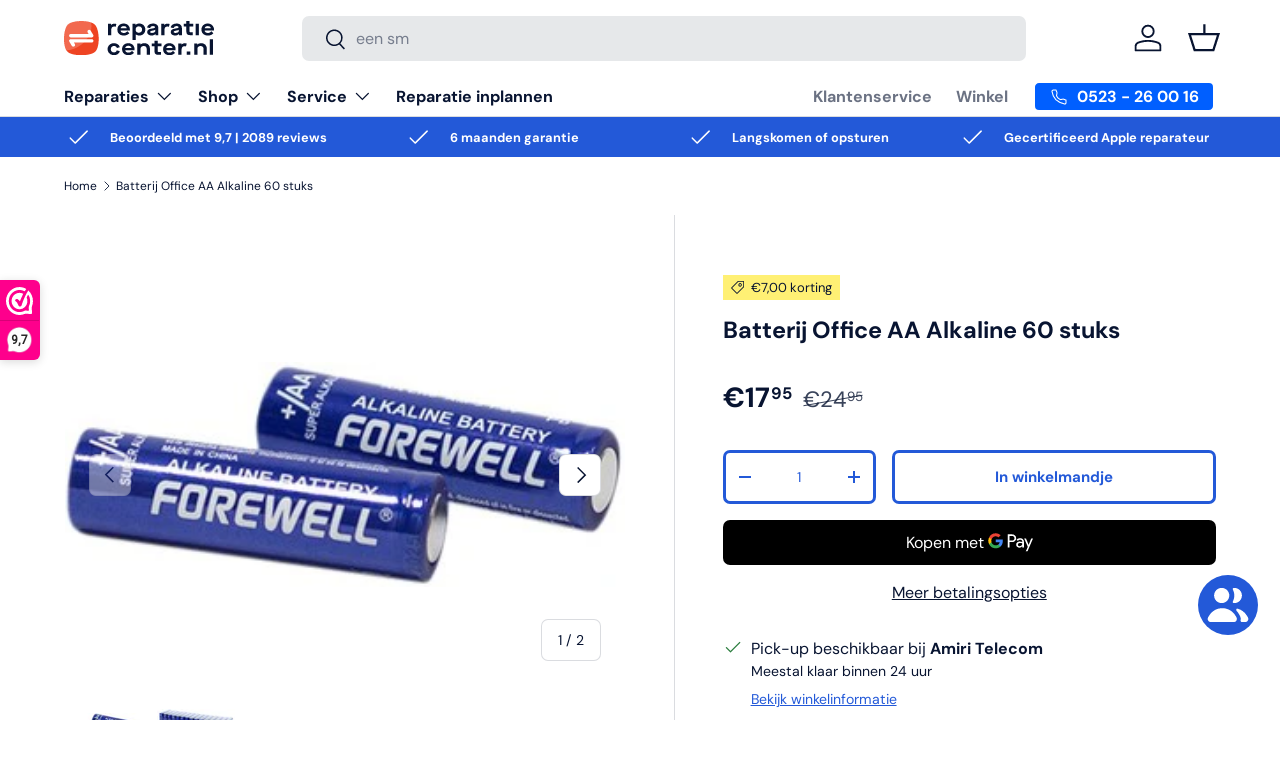

--- FILE ---
content_type: image/svg+xml
request_url: https://reparatiecenter.nl/cdn/shop/files/rcrcrc.svg?v=1715630575&width=150
body_size: 885
content:
<svg viewBox="0 0 1030.27 238.68" xmlns="http://www.w3.org/2000/svg" data-name="Laag 1" id="Laag_1">
  <defs>
    <style>
      .cls-1 {
        fill: #ee4423;
      }

      .cls-1, .cls-2, .cls-3 {
        stroke-width: 0px;
      }

      .cls-2 {
        fill: #081431;
      }

      .cls-4 {
        opacity: .2;
      }

      .cls-3 {
        fill: #fff;
      }
    </style>
  </defs>
  <path d="M212.35,216.32c-36.52,29.81-150.56,29.81-186.33,0C-10.51,186.5-6.78,59.05,26.01,25.51c32.79-33.54,153.54-33.54,186.33,0,32.79,33.54,36.52,160.99,0,190.81Z" class="cls-1"></path>
  <g class="cls-4">
    <path d="M119.93,164.14c-32.79,26.09-69.32,39.5-103.6,40.25C-9.02,161.16-3.8,56.07,26.01,25.51,52.85-2.07,137.07-7.29,185.52,9.86c11.93,49.19-12.67,111.8-65.59,154.28Z" class="cls-3"></path>
  </g>
  <g data-name="Layer 2" id="Layer_2">
    <path d="M34.95,138.4c0-2.09.54-4.15,1.55-5.97,2.14-3.71,6.11-5.99,10.4-5.97h143.4c6.6,0,11.95,5.35,11.95,11.95s-5.35,11.95-11.95,11.95h-122.3l7.05,11.95c2.52,6.1-.39,13.09-6.49,15.6-4.94,2.04-10.63.55-13.94-3.65l-17.92-29.87c-1.09-1.8-1.69-3.87-1.73-5.97ZM46.9,114.51h143.4c4.29.02,8.25-2.26,10.4-5.97,2.13-3.7,2.13-8.25,0-11.95l-17.92-29.87c-3.75-5.43-11.19-6.8-16.62-3.06-4.84,3.34-6.54,9.7-3.99,15.01l7.05,11.95H46.9c-6.6,0-11.95,5.35-11.95,11.95s5.35,11.95,11.95,11.95Z" class="cls-3"></path>
  </g>
  <g>
    <path d="M302.39,19.88h20.78v7.62h.3c5.83-6.13,13.6-9.12,23.31-9.12,4.04,0,8.37.75,13.01,2.09l-4.63,19.88c-4.04-1.05-7.77-1.64-11.51-1.64-12.11,0-19.13,8.07-19.13,24.21v36.17h-22.12V19.88Z" class="cls-2"></path>
    <path d="M409.54,17.64c26.3,0,43.05,18.53,43.05,42.6v6.28h-64.27c.75,10.31,9.27,16.89,22.42,16.89,9.56,0,16.44-3.59,24.36-11.81l13.75,13.75c-9.56,10.31-21.37,15.99-37.96,15.99-27.65,0-44.39-16.59-44.39-41.7s18.09-42,43.05-42ZM431.06,50.97c-1.04-9.41-9.26-15.39-21.07-15.39s-20.17,5.98-21.37,15.39h42.44Z" class="cls-2"></path>
    <path d="M470.34,19.88h21.23v7.02h.3c5.98-6.13,15.25-9.27,25.56-9.27,22.86-.45,41.55,18.68,41.1,41.85.45,23.47-17.93,42.3-40.95,41.85-9.72,0-19.58-3.44-24.81-8.37h-.3v39.76h-22.12V19.88ZM513.99,37.22c-11.66,0-21.52,8.22-21.52,17.19v10.01c0,9.57,9.56,17.49,21.67,17.49,13.15,0,22.27-9.27,22.27-22.42s-9.12-22.27-22.42-22.27Z" class="cls-2"></path>
    <path d="M606.18,51.86c14.5-1.94,18.83-4.03,18.83-8.07,0-5.23-5.53-8.37-14.05-8.37-10.16,0-17.78,5.38-19.73,14.2l-20.92-4.33c2.99-16.14,19.58-27.65,40.06-27.65,23.17,0,37.51,11.81,37.51,31.09v50.37h-19.87v-8.67h-.3c-4.78,6.73-14.95,10.91-26.75,10.91-17.49,0-29.6-9.57-29.6-23.61,0-14.8,9.87-22.42,34.83-25.86ZM626.81,60.23h-.3c-1.94,2.84-6.13,4.48-16.89,6.43-13,2.39-17.63,4.93-17.63,9.57s3.88,6.88,12.25,6.88c6.43,0,11.66-1.34,15.99-3.89,4.34-2.54,6.58-5.83,6.58-9.57v-9.41Z" class="cls-2"></path>
    <path d="M668.03,19.88h20.78v7.62h.3c5.83-6.13,13.6-9.12,23.31-9.12,4.03,0,8.37.75,13,2.09l-4.63,19.88c-4.03-1.05-7.77-1.64-11.51-1.64-12.1,0-19.13,8.07-19.13,24.21v36.17h-22.12V19.88Z" class="cls-2"></path>
    <path d="M768.01,51.86c14.5-1.94,18.84-4.03,18.84-8.07,0-5.23-5.53-8.37-14.05-8.37-10.16,0-17.79,5.38-19.73,14.2l-20.92-4.33c2.99-16.14,19.58-27.65,40.06-27.65,23.17,0,37.51,11.81,37.51,31.09v50.37h-19.88v-8.67h-.3c-4.78,6.73-14.95,10.91-26.76,10.91-17.49,0-29.59-9.57-29.59-23.61,0-14.8,9.86-22.42,34.82-25.86ZM788.64,60.23h-.3c-1.94,2.84-6.13,4.48-16.89,6.43-13,2.39-17.64,4.93-17.64,9.57s3.88,6.88,12.26,6.88c6.43,0,11.66-1.34,15.99-3.89s6.58-5.83,6.58-9.57v-9.41Z" class="cls-2"></path>
    <path d="M862.45,38.71v33.48c0,4.93,1.65,6.43,8.07,6.43h14.5v20.48h-16.74c-19.88,0-27.95-7.77-27.95-25.56v-34.82h-18.68v-18.83h18.68V0h22.12v19.88h25.56v18.83h-25.56Z" class="cls-2"></path>
    <path d="M904.28,19.88h22.12v79.21h-22.12V19.88Z" class="cls-2"></path>
    <path d="M987.22,17.64c26.3,0,43.04,18.53,43.04,42.6v6.28h-64.26c.75,10.31,9.26,16.89,22.42,16.89,9.57,0,16.44-3.59,24.36-11.81l13.75,13.75c-9.57,10.31-21.37,15.99-37.96,15.99-27.65,0-44.39-16.59-44.39-41.7s18.08-42,43.04-42ZM1008.75,50.97c-1.05-9.41-9.27-15.39-21.08-15.39s-20.18,5.98-21.37,15.39h42.45Z" class="cls-2"></path>
    <path d="M343.04,154.62c10.02,0,18.83,2.54,26.16,7.62,7.32,5.08,12.26,11.81,14.5,20.18l-20.63,5.98c-2.99-8.97-10.01-14.35-20.03-14.35-12.7,0-21.67,9.12-21.67,22.42s8.97,22.42,21.67,22.42c10.02,0,16.74-4.78,20.03-14.35l20.63,5.98c-2.24,8.37-7.17,15.1-14.5,20.18-7.32,5.08-16.14,7.62-26.16,7.62-24.66,0-43.79-18.08-43.79-41.85s19.13-41.85,43.79-41.85Z" class="cls-2"></path>
    <path d="M441.66,154.62c26.3,0,43.05,18.53,43.05,42.59v6.28h-64.27c.75,10.31,9.26,16.89,22.42,16.89,9.57,0,16.44-3.59,24.36-11.81l13.75,13.75c-9.57,10.32-21.37,15.99-37.96,15.99-27.65,0-44.39-16.59-44.39-41.7s18.08-42,43.04-42ZM463.18,187.95c-1.05-9.42-9.26-15.4-21.08-15.4s-20.17,5.98-21.37,15.4h42.45Z" class="cls-2"></path>
    <path d="M503.52,156.86h21.37v7.47h.3c6.58-6.13,16.14-9.72,26.76-9.72,22.42,0,37.96,14.79,37.96,36.32v45.14h-22.12v-42.3c0-12.11-7.92-19.43-20.62-19.43s-21.53,7.92-21.53,19.43v42.3h-22.12v-79.21Z" class="cls-2"></path>
    <path d="M643.54,175.69v33.48c0,4.93,1.64,6.43,8.07,6.43h14.5v20.48h-16.74c-19.88,0-27.95-7.77-27.95-25.56v-34.82h-18.68v-18.83h18.68v-19.88h22.12v19.88h25.55v18.83h-25.55Z" class="cls-2"></path>
    <path d="M723.63,154.62c26.3,0,43.05,18.53,43.05,42.59v6.28h-64.27c.75,10.31,9.27,16.89,22.42,16.89,9.56,0,16.44-3.59,24.36-11.81l13.75,13.75c-9.56,10.32-21.37,15.99-37.96,15.99-27.65,0-44.39-16.59-44.39-41.7s18.09-42,43.05-42ZM745.15,187.95c-1.04-9.42-9.26-15.4-21.07-15.4s-20.17,5.98-21.37,15.4h42.44Z" class="cls-2"></path>
    <path d="M785.48,156.86h20.78v7.62h.3c5.83-6.13,13.6-9.12,23.31-9.12,4.03,0,8.37.75,13,2.09l-4.63,19.88c-4.03-1.05-7.77-1.64-11.51-1.64-12.1,0-19.13,8.07-19.13,24.21v36.17h-22.12v-79.21Z" class="cls-2"></path>
    <path d="M843.02,212.16h24.67v23.92h-24.67v-23.92Z" class="cls-2"></path>
    <path d="M893.97,156.86h21.37v7.47h.3c6.58-6.13,16.14-9.72,26.76-9.72,22.42,0,37.96,14.79,37.96,36.32v45.14h-22.12v-42.3c0-12.11-7.92-19.43-20.62-19.43s-21.53,7.92-21.53,19.43v42.3h-22.12v-79.21Z" class="cls-2"></path>
    <path d="M1001.26,126.96h22.12v109.11h-22.12v-109.11Z" class="cls-2"></path>
  </g>
</svg>